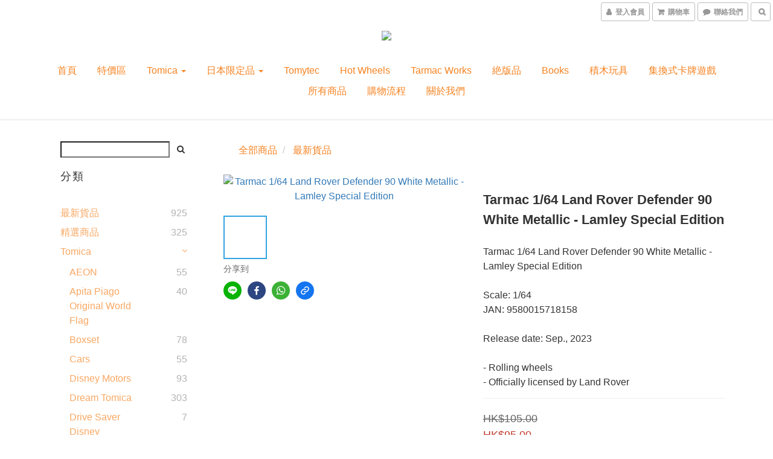

--- FILE ---
content_type: text/css
request_url: https://cdn.shoplineapp.com/assets/themes/simple.orange-c4f1a77004fa421602414cad47ec5063db3ffebb9308593f9ade8e092d85cdea.css
body_size: 271
content:
h2{color:#f58220}.text-primary-color{color:#f58220}.text-primary-color a{color:#f58220}.text-primary-color a:hover{color:rgba(245,130,32,0.7)}.text-primary-color li a{color:#f58220}.pagination>.active>a,.pagination>.active>span,.pagination>.active>a:hover,.pagination>.active>span:hover,.pagination>.active>a:focus,.pagination>.active>span:focus{z-index:2;color:#fff;background-color:rgba(245,130,32,0.7);border-color:rgba(245,130,32,0.7);cursor:default}.pagination>li>a:hover,.pagination>li>span:hover,.pagination>li>a:focus,.pagination>li>span:focus{color:#f58220;background-color:rgba(245,130,32,0.1)}.text-secondary-color{color:rgba(245,130,32,0.7)}.text-secondary-color a{color:rgba(245,130,32,0.7)}.text-secondary-color a:hover{color:#f58220}.btn-color-primary{background-color:#f58220;border:1px solid #e4791e;color:#fff}.btn-color-primary:hover{background-color:rgba(245,130,32,0.8);border:1px solid rgba(228,121,30,0.8);color:#fff}.owl-carousel.owl-theme .owl-nav .owl-btn-custom{background-color:#f58220;fill:#fff}.owl-carousel.owl-theme .owl-nav .owl-btn-custom:hover:not(.disabled){background-color:rgba(245,130,32,0.8)}.coupon-card-image{background:#f58220}.checkout-coupon-list-card:hover>.checkout-coupon-list-card-body{border-color:#f58220}.member-center-coupon-nav .active{color:#f58220}.multi-checkout-confirm .multi-checkout-confirm__delivery_notice{color:#f58220}.multi-checkout-confirm .multi-checkout-confirm__delivery_notice:before,.multi-checkout-confirm .multi-checkout-confirm__delivery_notice:after{background-color:#f58220}#checkout-object__section .checkout-object__info_cart-header{color:#f58220}#checkout-object__section .checkout-object__info_cart-header .icon-basket{fill:#f58220}
